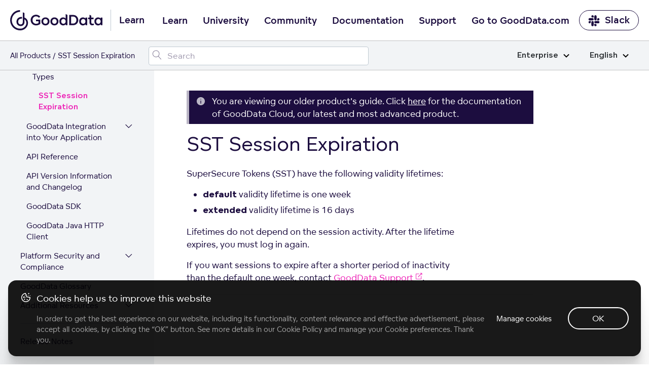

--- FILE ---
content_type: application/javascript; charset=UTF-8
request_url: https://help.gooddata.com/js/menu.js
body_size: 8
content:
// (C) 2023 GoodData Corporation

$(document).ready(function () {
    var menu = $(".gd-docs-menu"),
        menuActive = $(".gd-docs-menu-page.active");

    if(menuActive.length > 0) {
        menu.scrollTop(menuActive.offset().top - menu.offset().top - parseInt(menu.css("paddingTop")));
    }

    menu.removeClass("init");
});